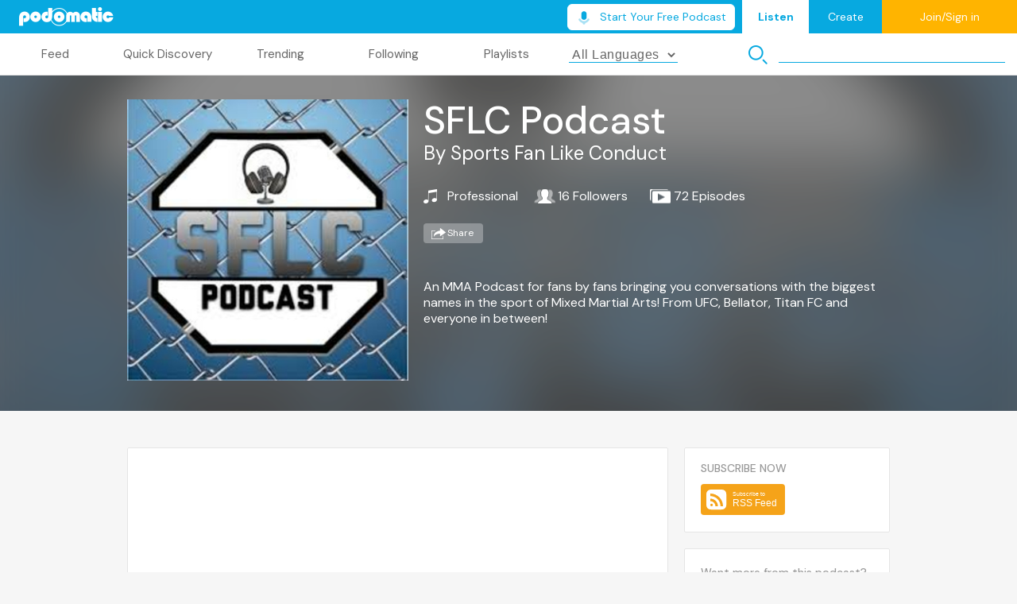

--- FILE ---
content_type: text/html; charset=utf-8
request_url: https://www.podomatic.com/podcasts/sportsfanlikeconduct
body_size: 16975
content:
<!DOCTYPE html>
<html>
<head>
<meta content='width=device-width, initial-scale=1' name='viewport'>
<script src="/assets/beacons-c4e042abf9c960928e46f2701efb5a4f57fbc4f622abaf7a1b762cf6d6b22244.js"></script>
<script>
  beacons.configure('ga4', 'G-DXJJ858SDJ');
</script>

<link rel="stylesheet" href="/assets/homebase-0b19063d83b311764697a99bdc4abd14de0f9969506689df82b16439f6b8ed9e.css" />
<script src="/assets/homebase-b471bd69bea894025d65d8b09c736432409bd1a5aebec16eeec2fc84c1f6191e.js" defer="defer"></script>
<link href='https://fonts.googleapis.com' rel='preconnect'>
<link crossorigin='' href='https://fonts.gstatic.com' rel='preconnect'>
<link href='https://fonts.googleapis.com/css2?family=DM+Sans:ital,wght@0,400;0,500;0,700;1,400;1,500;1,700&display=swap' rel='stylesheet'>
<link href='/images/PodOcon.ico' rel='shortcut icon' title='favicon' type='image/x-icon'>
<link href='/images/PodOcon.png' rel='icon' title='favicon' type='image/png'>
<link href='https://www.podomatic.com/podcasts/sportsfanlikeconduct' rel='canonical'>
<link href='https://sportsfanlikeconduct.podomatic.com/rss2.xml' rel='alternate' title='SFLC Podcast' type='application/rss+xml'>
<title>SFLC Podcast | Free Podcasts | Podomatic"</title>
<meta content='An MMA Podcast for fans by fans bringing you conversations with the biggest names in the sport of Mixed Martial Arts! From UFC, Bellator, Titan FC and everyone in between! ' name='description'>
<meta content='SFLC Podcast,podcast,podcasts,podcasting,free,how-to,weekly,daily,live,subscribe,best,itunes,audio,music,education,house,religious,talk,politics,comedy,radio,sports,news' name='keywords'>
<meta content='SFLC Podcast' property='og:title'>
<meta content='An MMA Podcast for fans by fans bringing you conversations with the biggest names in the sport of Mixed Martial Arts! From UFC, Bellator, Titan FC and everyone in between! ' property='og:description'>
<meta content='216756441679292' property='fb:app_id'>
<meta content='podomatic:podcast' property='og:type'>
<meta content='https://www.podomatic.com/podcasts/sportsfanlikeconduct' property='og:url'>
<meta content='https://assets.podomatic.net/ts/1e/19/42/m-heckjr/200x200_11173747.jpg' property='og:image'>
<meta content='Podomatic' property='og:site_name'>
<meta content='@podomatic' name='twitter:site'>
<meta content='podomatic.com' name='twitter:domain'>
<meta content='PodOmatic' name='twitter:app:name:iphone'>
<meta content='648258566' name='twitter:app:id:iphone'>
<meta content='PodOmatic' name='twitter:app:name:ipad'>
<meta content='648258566' name='twitter:app:id:ipad'>
<meta content='PodOmatic' name='twitter:app:name:googleplay'>
<meta content='com.podomatic.PodOmatic.Dev' name='twitter:app:id:googleplay'>
<meta content='@SFLCPodcast' name='twitter:creator'>
<meta content='summary' name='twitter:card'>
<meta app-argument='p-4792237' content='app-id=648258566' name='apple-itunes-app'>
<link as='image' fetchpriority='high' href='https://assets.podomatic.net/ts/1e/19/42/m-heckjr/640x640_11173747.jpg' rel='preload'>

<link fetchpriority='low' href='//vjs.zencdn.net/7.20.3/video-js.css' media='screen' rel='stylesheet'>
<script async src='//vjs.zencdn.net/7.20.3/video.min.js'></script>
<script>
  window.fbAsyncInit = function() {
    FB.init({
      appId: '216756441679292',
      xfbml:   false,
      version: 'v18.0'
    });
    jQuery(document).trigger('facebookInitialized');
  };
</script>
<script src="https://connect.facebook.net/en_US/sdk.js" crossorigin="anonymous" async="async" defer="defer"></script>

</head>
<body>
<div id='toolbar_outer'>
<div id='toolbar_wrap'>
<div id='toolbar_inner'>
<div class='toolbar left'>
<img id="logo" width="119" height="24" src="/assets/homebase/plogo-2a3c210cc885b0af0ec7b7456f52c1bf0fe49a6dccf591474aab5805b7273492.png" />
<!-- #loading -->
</div>
<div class='toolbar right'>
<div class='plans-wrapper'>
<a class="upgrade_podcast_button white  " style="" target="_self" href="/signup?role=podcaster&amp;source=homebase_cta"><img src="/assets/icons/mic-3f1d8a54a445ccb0e92e6a16f6c6d279a2a350fd0414a17e9f286e918714f755.svg" /><span>Start Your Free Podcast</span></a>
</div>

<span class='hidden' id='tb_notifications'>
<span id='notifications_icon'>&nbsp;</span>
<div id='tb_notifications_wrap' style='display: none'>
<div class='toolbar_panel_header'>
<span>Notifications</span>
<span>
<a class='selected listener'>Listener</a>
|
<a>Podcaster</a>
</span>
</div>
<div class='empty'>You have no notifications.</div>
</div>
</span>
<a class='nav_tab active'>Listen</a>
<a class='nav_tab' href='/manage/dashboard'>Create</a>
<div class='hidden' id='logged_in_wrap'>
</div>
<div class='' id='logged_out_wrap'>
<a class='login_link'>Join/Sign in</a>
</div>

</div>
</div>
<div id='player_panel'>
<div id='player_panel_maxi'>
<div id='player_maxi_wrap'>
<div class='homebase_player'></div>
<div class='player_maxi_tabs'>
<div class='player_maxi_tabs_inner'>
<script id='t-panel-spinner' type='template'>
<div class='panel_thumbnails_wrap'>
<div class='panel_thumbnails'>
<div class='panel_thumbnail spinner'></div>
</div>
</div>
</script>
<script id='t-history-panel' type='template'>
<% if (episodes.length == 0) { %>
<div class='panel_empty'>History empty.</div>
<% } else { %>
<div class='panel_thumbnails_wrap'>
<div class='panel_thumbnails'>
<% for (var i=Math.min(15,episodes.length-1); i>=0; i--) { %>
<%  var epi = episodes[i]; %>
<div class='panel_thumbnail' data-index='<%=i%>'>
<img src='<%= epi.image_url %>'>
<div class='media_metadata'>
<a href='#'><%- epi.title %></a>
<br>
by
<a href='#'><%- epi.profile.profile_name %></a>
<br>
Published
<a href='#'><%- App.Util.formatDate(epi.published_datetime) %></a>
<br>
<% if (epi.profile.city) { %>
City:
<a href='#'><%- epi.profile.city.city_name %></a>
<br>
<% } %>
<% if (epi.profile.category) { %>
Category
<a href='#'><%- epi.profile.category %></a>
<br>
<% } %>
</div>
</div>
<% } %>
</div>
<div class='scrollbar_wrap'>
<div class='scrollbar_grabber'></div>
</div>
</div>
<% } %>
</script>
<script id='t-following-panel' type='template'>
<% if (following_list.length == 0) { %>
<div class='panel_empty'>You are not following any podcasts.</div>
<% } else { %>
<div class='panel_thumbnails_wrap'>
<div class='panel_thumbnails'>
<% for (var f=following_list.length-1; i>=0; i--) { %>
<div class='panel_thumbnail'>
<img border='0' size='85x85' src='<%- following_list[f].image_url %>'>
<div class='media_metadata'>
<a href='#'><%- following_list[f].title %></a>
<br>
<a class='remove_link' href='#'>&#x2713; Following</a>
</div>
</div>
<% } %>
</div>
</div>
<% } %>
</script>
<script id='t-playlists-panel' type='template'>
<% if (models.length == 0) { %>
<div class='panel_empty'>You have no playlists.</div>
<% } else { %>
<div class='panel_thumbnails_wrap'>
<div class='panel_thumbnails'></div>
<div class='scrollbar_wrap'>
<div class='scrollbar_grabber'></div>
</div>
</div>
<div class='panel_thumbnails_wrap sub_list'></div>
<div class='back_to_playlists'>
<img border="0" src="/assets/homebase/toolbar/back_to_playlists-40ec8014af6a053d9008a9f41c8435c1ed0970f975ed9f75f6c0c2713c69e7b9.png" />
<br>
Back to<br>playlists
</div>
<!-- end -->
<% } %>
</script>
<script id='t-playlists-panel-thumb' type='template'>
<div class='panel_thumbnail'>
<div class='playlist_title'>
<img border="0" src="/assets/homebase/toolbar/icon_mini_like_white-d85197c9c94197edb79e6c21a9d1066e2aaa7d85be6275a158ac64cf57dc7436.png" />
<%- attributes.title %>
</div>
<img border='0' size='85x85' src='<%- attributes.image_url %>'>
</div>
</script>
<script id='t-episode-thumb' type='template'>
<div class='panel_thumbnail'>
<img border='0' size='85x85' src='<%- attributes.image_url %>'>
<div class='media_metadata'>
<a href='#'><%- attributes.title %></a>
<br>
from
<a href='#'><%- attributes.podcast_title %></a>
<br>
by
<a href='#'><%- profile.profile_name %></a>
<br>
Published
<a href='#'><%- 'profile.formatted_date' %></a>
<br>
<br>
<a class='remove_link' href='#'>Remove from Playlist</a>
</div>
</div>
</script>
<script id='t-playlists-subpanel' type='template'>
<div class='panel_thumbnails'></div>
<div class='scrollbar_wrap'>
<div class='scrollbar_grabber'></div>
</div>
</script>
<div class='player_tab_panel' id='history_panel'></div>

<div class='player_maxi_tabs_inner2'>
<div class='player_maxi_tab' id='history_tab' panel='history'>
History
</div>
</div>
</div>
</div>
<div class='player_maxi_panels'></div>
<div class='player_controls_right'>
<a class='add_to_playlist_btn'><img src="/assets/toolbar/icon-add-to-playlist-9a92745120deaf2b4eeb3e80e1c0e7fd7994939a9381f3278c9a9bdd1aacc20c.png" /></a>
<a class='share_btn'><img src="/assets/toolbar/icon-share-9e467772c064cb7f65ae637c77d71d563d89130de785cc8d63e0b374e3cc9021.png" /></a>
<a class='download_btn' download><img src="/assets/toolbar/icon-download-c003a5bb7f9964b0a7cf5556130cd017c6c0a07bf9e26346ba6bcae91fd814ae.png" /></a>
<div class='follow_button_wrap'></div>
<img border="0" id="expand_player" style="display:none" src="/assets/homebase/icon-drawer-down-f16c466749098494473a72cae36ce0d2c2f9dca056e9cbba6883a124b265f514.png" />
<img border="0" id="contract_player" src="/assets/homebase/icon-drawer-up-0d655f69b4605ebe6fe9f0dd9b2011727e55dff2db1e1d398555b8043cfa51f6.png" />
</div>
<div id='thumbnail_metadata_wrap'>
<div class='up_arrow'></div>
<div id='thumbnail_metadata'></div>
</div>
</div>
</div>
</div>

</div>
</div>

<script>
  window.promotionalAds = [{"image_url":"https://www.podomatic.com/assets/promotions/a-squared-1-67a0015ceb0507284868c821fec95573175abdf64357c20ce0a404f8537ccc29.jpg","url":"https://asquaredpodcast10.podomatic.com/","categories":["business"]},{"image_url":"https://www.podomatic.com/assets/promotions/a-squared-2-f6c9ea1cf01b0d6a55edf1d66ffc5ce5aa77e1db3e0c1fba45d77215d67fa17d.jpg","url":"https://asquaredpodcast10.podomatic.com/","categories":["business"]},{"image_url":"https://www.podomatic.com/assets/promotions/a-squared-3-43c7bb8b87a19cd7760f9382b285280ea79f69e8bcd0dde81c3880b84b080721.jpg","url":"https://asquaredpodcast10.podomatic.com/","categories":["business"]},{"image_url":"https://www.podomatic.com/assets/promotions/black-seinfeld-light-ad48213b4f52085be19f49539bb3902b17513f2c165f361cf45812ca64458a3c.jpg","url":"https://blackseinfeldnyc.podomatic.com/","categories":["business"]},{"image_url":"https://www.podomatic.com/assets/promotions/black-seinfeld-d3c89ee1d303b1d02715440748828502669e0b0567d9c2e325b81d876ddc2666.jpg","url":"https://blackseinfeldnyc.podomatic.com/","categories":["business"]},{"image_url":"https://www.podomatic.com/assets/promotions/id1-audio-experience-banner-465fb80c048fe6e1efedf45e345dab3f81b3e1854d4d63f8a7f817b9cdd36e10.jpg","url":"https://www.podomatic.com/podcasts/benjamin-walther","categories":["business","technology"]},{"image_url":"https://www.podomatic.com/assets/promotions/smb-ad-b17d2d543e2d0a023bedcb8e001a643b46ba0aa28d6fa29d5ca67dff008c3e1d.jpg","url":"https://podomatic.com/podcasts/thesecretmensbusiness","categories":["mental health"]},{"image_url":"https://www.podomatic.com/assets/promotions/g-s-c-ad-728x90-af7351556fd30ecb13aee45a43f5a777c39d01f938c5bc67ad3381b50c7a8ac3.png","url":"https://podomatic.com/podcasts/guttingthesacredcow","categories":["film reviews"]},{"image_url":"https://www.podomatic.com/assets/promotions/45rpms-92649722e6696774c4c80777473b880b168696cc85df1829d8d4c96557385f33.jpg","url":"https://podomatic.com/podcasts/45rpms","categories":["oldies"]},{"image_url":"https://www.podomatic.com/assets/promotions/formula-nerds-ac7d4b19719abf836f97628e4189233e2605936b7e02a2a78787e0b9d3fd2a92.jpg","url":"https://www.podomatic.com/podcasts/formulanerds","categories":["sports news"]},{"image_url":"https://www.podomatic.com/assets/promotions/danstarrblues-d25d3589a94068cb04a7785bc63a6223dd9da18b301e824b25ea4991fe184198.jpg","url":"https://www.podomatic.com/podcasts/danstarrblues","categories":["alternative"]}]
</script>
<div id='podframe'>
<div id='stations'><div id='stations_inner'>
<div class='station' station='feed'>Feed</div>
<div class='station' station='discovery'>Quick Discovery</div>
<div class='station' station='trending'>Trending</div>
<div class='station' station='following'>Following</div>
<div class='station' station='playlists'>Playlists</div>
</div>

<div class='language_select_wrap'>
<select autocomplete='off' id='language_select'>
<option value=''>All Languages</option>
<option value="ab">Abkhazian</option>
<option value="aa">Afar</option>
<option value="af">Afrikaans</option>
<option value="ak">Akan</option>
<option value="sq">Albanian</option>
<option value="am">Amharic</option>
<option value="ar">Arabic</option>
<option value="an">Aragonese</option>
<option value="hy">Armenian</option>
<option value="as">Assamese</option>
<option value="av">Avaric</option>
<option value="ae">Avestan</option>
<option value="ay">Aymara</option>
<option value="az">Azerbaijani</option>
<option value="bm">Bambara</option>
<option value="ba">Bashkir</option>
<option value="eu">Basque</option>
<option value="be">Belarusian</option>
<option value="bn">Bengali</option>
<option value="bh">Bihari</option>
<option value="bi">Bislama</option>
<option value="bs">Bosnian</option>
<option value="br">Breton</option>
<option value="bg">Bulgarian</option>
<option value="my">Burmese</option>
<option value="ca">Catalan</option>
<option value="km">Central Khmer</option>
<option value="ch">Chamorro</option>
<option value="ce">Chechen</option>
<option value="chr">Cherokuee</option>
<option value="ny">Chichewa</option>
<option value="zh">Chinese</option>
<option value="cu">Church Slavic</option>
<option value="cv">Chuvash</option>
<option value="kw">Cornish</option>
<option value="co">Corsican</option>
<option value="cr">Cree</option>
<option value="hr">Croatian</option>
<option value="cs">Czech</option>
<option value="da">Danish</option>
<option value="dv">Divehi</option>
<option value="nl">Dutch</option>
<option value="dz">Dzongkha</option>
<option value="en">English</option>
<option value="eo">Esperanto</option>
<option value="et">Estonian</option>
<option value="ee">Ewe</option>
<option value="fo">Faeroese</option>
<option value="fa">Farsi</option>
<option value="fj">Fijian</option>
<option value="fi">Finnish</option>
<option value="fr">French</option>
<option value="ff">Fulah</option>
<option value="gd">Gaelic</option>
<option value="gl">Galician</option>
<option value="lg">Ganda</option>
<option value="ka">Georgian</option>
<option value="de">German</option>
<option value="el">Greek</option>
<option value="gn">Guarani</option>
<option value="gu">Gujarati</option>
<option value="ht">Haitian</option>
<option value="ha">Hausa</option>
<option value="haw">Hawaiian</option>
<option value="he">Hebrew</option>
<option value="hz">Herero</option>
<option value="hi">Hindi</option>
<option value="ho">Hiri Motu</option>
<option value="hu">Hungarian</option>
<option value="is">Icelandic</option>
<option value="io">Ido</option>
<option value="ig">Igbo</option>
<option value="id">Indonesian</option>
<option value="ia">Interlingua</option>
<option value="ie">Interlingue</option>
<option value="iu">Inuktitut</option>
<option value="ik">Inupiaq</option>
<option value="ga">Irish</option>
<option value="it">Italian</option>
<option value="ja">Japanese</option>
<option value="jv">Javanese</option>
<option value="kl">Kalaallisut</option>
<option value="kn">Kannada</option>
<option value="kr">Kanuri</option>
<option value="ks">Kashmiri</option>
<option value="kk">Kazakh</option>
<option value="ki">Kikuyu</option>
<option value="rw">Kinyarwanda</option>
<option value="ky">Kirghiz</option>
<option value="kv">Komi</option>
<option value="kg">Kongo</option>
<option value="kok">Konkani</option>
<option value="ko">Korean</option>
<option value="kj">Kuanyama</option>
<option value="ku">Kurdish</option>
<option value="lo">Lao</option>
<option value="la">Latin</option>
<option value="lv">Latvian</option>
<option value="li">Limburgan</option>
<option value="ln">Lingala</option>
<option value="lt">Lithuanian</option>
<option value="lu">Luba-Katanga</option>
<option value="lb">Luxembourgish</option>
<option value="mk">Macedonian</option>
<option value="mg">Malagasy</option>
<option value="ms">Malay</option>
<option value="ml">Malayalam</option>
<option value="mt">Maltese</option>
<option value="gv">Manx</option>
<option value="mi">Maori</option>
<option value="mr">Marathi</option>
<option value="mh">Marshallese</option>
<option value="mn">Mongolian</option>
<option value="na">Nauru</option>
<option value="nv">Navajo</option>
<option value="nd">Ndebele, N.</option>
<option value="nr">Ndebele, S.</option>
<option value="ng">Ndonga</option>
<option value="ne">Nepali</option>
<option value="no">Norwegian</option>
<option value="nb">Bokmål</option>
<option value="nn">Nynorsk</option>
<option value="oc">Occitan</option>
<option value="oj">Ojibwa</option>
<option value="or">Oriya</option>
<option value="om">Oromo</option>
<option value="os">Ossetian</option>
<option value="pi">Pali</option>
<option value="pa">Panjabi</option>
<option value="pl">Polish</option>
<option value="pt">Portuguese</option>
<option value="ps">Pushto</option>
<option value="qu">Quechua</option>
<option value="ro">Romanian</option>
<option value="rm">Romansh</option>
<option value="rn">Rundi</option>
<option value="ru">Russian</option>
<option value="se">Sami, N.</option>
<option value="sm">Samoan</option>
<option value="sg">Sango</option>
<option value="sa">Sanskrit</option>
<option value="sc">Sardinian</option>
<option value="sr">Serbian</option>
<option value="sn">Shona</option>
<option value="ii">Sichuan Yi</option>
<option value="sd">Sindhi</option>
<option value="si">Sinhala</option>
<option value="sk">Slovak</option>
<option value="sl">Slovenian</option>
<option value="so">Somali</option>
<option value="st">Sotho, S.</option>
<option value="es">Spanish</option>
<option value="su">Sundanese</option>
<option value="sw">Swahili</option>
<option value="ss">Swati</option>
<option value="sv">Swedish</option>
<option value="syr">Syriac</option>
<option value="tl">Tagalog</option>
<option value="ty">Tahitian</option>
<option value="tg">Tajik</option>
<option value="ta">Tamil</option>
<option value="tt">Tatar</option>
<option value="te">Telugu</option>
<option value="th">Thai</option>
<option value="bo">Tibetan</option>
<option value="ti">Tigrinya</option>
<option value="to">Tonga</option>
<option value="ts">Tsonga</option>
<option value="tn">Tswana</option>
<option value="tr">Turkish</option>
<option value="tk">Turkmen</option>
<option value="tw">Twi</option>
<option value="ug">Uighur</option>
<option value="uk">Ukranian</option>
<option value="ur">Urdu</option>
<option value="uz">Uzbek</option>
<option value="ve">Venda</option>
<option value="vi">Vietnamese</option>
<option value="vo">Volapük</option>
<option value="wa">Walloon</option>
<option value="cy">Welsh</option>
<option value="fy">W. Frisian</option>
<option value="wo">Wolof</option>
<option value="xh">Xhosa</option>
<option value="yi">Yiddish</option>
<option value="yo">Yoruba</option>
<option value="za">Zhuang</option>
<option value="zu">Zulu</option>
</select>
</div>
<div class='search_wrap'>
<img src="/assets/toolbar/mag_glass-f7bfd7440d9103b62b95c5aebf8a755c85661d928a514c3e26d58f9289e6550b.png" width="24" height="24" />
<input id='search' placeholder='Search'>
</div>
</div>
<div class='main_full following logged_out_hidden'><script id='t-following-titlebar' type='template'>
<div class='title_bar_bg'></div>
<div class='follow_button_wrap'></div>
<div class='title'>
<span class='pc_trigger'><%- title %></span>
<br>
By
<a class='pr_trigger'><%- profile.profile_name %></a>
</div>
</script>
<script id='t-shared-episodelist' type='template'>
<div class='episode_info'>
<a><%- title %></a>
<%- App.Util.formatDate(published_datetime) %> &#12539; <%- App.Util.formatDuration(duration) %>
</div>
<div class='preview_player gray'></div>
</script>

<script id='t-shared-epdetail' type='template'>
<% if (image_url) { %>
<img class='ep_image' size='100x100' src='<%- image_url %>' style='width:100px;height:100px'>
<% } %>
<div class='episode_details'>
<span class='ep_title'><%- title %></span>
<br>
By
<span class='pr_trigger'><%- podcast_title %></span>
<br>
<div class='episode_date'><%- App.Util.formatDate(published_datetime) %></div>
</div>
<br>
<br>
<span class='pre_wrap'><%= description %></span>
</script>

<div class='carousel_wrap'>
<div class='carousel_container'></div>
</div>
<div class='main_img'></div>
<div class='title_bar'></div>
<div class='main_content'>
<div class='main_content_left'></div>
<div class='main_content_right'>
<div class='episodes_list'></div>
<div class='paginator'></div>
</div>
</div>

</div>
<div class='main_full playlists logged_out_hidden'><script id='t-playlist-titlebar' type='template'>
<div class='title_bar_bg'></div>
<div class='title'>
<span class='pc_trigger'><%- title %></span>
<br>
By
<a class='pr_trigger'><%- by_name %></a>
</div>
</script>
<script id='t-playlist-mainimg' type='template'>
<img id='main_bg_img' src='<%- large_image_url %>'>
</script>
<div class='carousel_wrap'>
<div class='carousel_container'></div>
</div>
<div class='main_img'></div>
<div class='title_bar'></div>
<div class='main_content'>
<div class='main_content_left'></div>
<div class='main_content_right'>
<div class='episodes_list'></div>
<div class='paginator'></div>
</div>
</div>

</div>
<div class='main_full feed loggedout'><script id='t-feed-me' type='template'>
<img src='<%- image_url %>'>
<div id='feed_me_details'>
<div class='feed_me_name'><%- profile_name %></div>
<div class='feed_me_city'><%- city && city.city_name %></div>
</div>
<br clear='all'>
<div id='feed_me_podcasts'>
<div class='feed_me_count'><%- following_count %></div>
Podcasts Followed
</div>
<div id='feed_me_playlists'>
<div class='feed_me_count'><%- playlist_count %></div>
Playlists
</div>
</script>
<script id='t-feed-item-episode' type='template'>
<div class='feed_item_top'>
<img class='feed_item_actor' src='<%- actor.image_url %>'>
<div class='feed_item_action'>
<div class='title_row'>
<span class='title'><%- actor_title %></span>
<%- title_text %>
</div>
<%- App.Util.formatDate(item_date) %>
<img class='<%- action_icon %>' height='14' src='/assets/homebase/<%- action_icon %>.png'>
<%- item_text %>
</div>
</div>
<div class='feed_item_bottom'>
<div class='feed_item_mainimg_wrap'>
<img class='episode' src='<%- image_url %>'>
<div class='btn_overlay'><img class="play_btn" src="/assets/homebase/icon-play-large-3174d72a1f51abde933b91edaef24f4c79fbb55571a660f2f76d5dd2ff172d78.png" /></div>
</div>
<div class='feed_item_maincontent'>
<div class='feed_item_maincontent_top'>
<div class='title'><%- title %></div>
<%= description %>
</div>
<div class='feed_item_maincontent_bottom'>
<img height="14" src="/assets/homebase/icon-heart-gray-3acbadb8dc2021b4b35d858dcd8194089b06b157a3f1704ea4562027566f91e8.png" />
<%- like_count.toLocaleString() %>
<% if(played_count) { %>
<img height="14" src="/assets/homebase/icon-play-count-e2d00364ea07f6226c34d4920c1f9b98aca83beb2e026a24a541b066b5535446.png" />
<%- played_count.toLocaleString() %>
<% } %>
<img height="14" src="/assets/homebase/icon-comments-gray-66755af484f72a92e9a1fc053f5eedb07a990daddecb64787efd552e05c92187.png" />
<%- comment_count.toLocaleString() %>
</div>
</div>
</div>
</script>
<script id='t-feed-item-follow' type='template'>
<div class='feed_item_top'>
<img class='feed_item_actor' src='<%- actor.image_url %>'>
<div class='feed_item_action'>
<div class='title_row'>
<span class='profile'><%- actor.profile_name %></span>
started following
<span class='title'><%- title %>.</span>
</div>
<%- App.Util.formatDate(item_date) %>
<img width="16" height="14" src="/assets/homebase/icon-friends-small-a727d4137478f70f23b7beb127a9f3c321a248d187d408f39ea2d97c1ec8ac66.png" />
Friends
</div>
</div>
<div class='feed_item_bottom'>
<div class='feed_item_mainimg_wrap'>
<img class='podcast' src='<%= image_url %>'>
<div class='feed_item_mainimg_wrap_btn'></div>
</div>
<div class='feed_item_maincontent'>
<div class='feed_item_maincontent_top'>
<div class='title'><%- title %></div>
<%- description %>
</div>
<div class='feed_item_maincontent_bottom'>
<%- profile.follower_count.toLocaleString() %>
Followers
<%- posting_count.toLocaleString() %>
Episodes
</div>
</div>
</div>
</script>
<script id='t-feed-side-podcast' type='template'>
<img src='<%= image_url %>'>
<div class='feed_side_podcast_title'><%- title %></div>
</script>
<script id='t-feed-empty' type='template'>
<div class='inner'>
<img src='/assets/homebase/empty/<%= image_url %>'>
<br>
<span class='message'><%= message %></span>
</div>
</script>
<div id='feed_filters'>
<div class='feed_filter active' target='all'>All</div>
<div class='feed_filter' target='publish'>New Episodes</div>
<div class='feed_filter' target='like'>Recommended</div>
</div>
<div id='feed_sidebar'>
<div class='feed_box me'>
<div>
<div class='empty_img empty_text'></div>
<div id='feed_me_details'>
<div class='feed_me_name empty_text'>James Bond</div>
<div class='feed_me_city empty_text'>London</div>
</div>
<br clear='all'>
<div id='feed_me_podcasts'>
<div class='feed_me_count empty_text'>007</div>
<div class='empty_text'>Podcasts Followed</div>
</div>
<div id='feed_me_playlists'>
<div class='feed_me_count empty_text'>006</div>
<div class='empty_text'>Playlists</div>
</div>
</div>
</div>
<div class='feed_box trending'>
<div class='feed_header'>TRENDING PODCASTS</div>
<div class='sidepodcast'>
<div class='empty_img'></div>
<div class='empty_text'>
<div class='line'></div>
<div class='line'></div>
</div>
</div>
<div class='sidepodcast'>
<div class='empty_img'></div>
<div class='empty_text'>
<div class='line'></div>
<div class='line'></div>
</div>
</div>
<div class='sidepodcast'>
<div class='empty_img'></div>
<div class='empty_text'>
<div class='line'></div>
<div class='line'></div>
</div>
</div>
<div class='sidepodcast'>
<div class='empty_img'></div>
<div class='empty_text'>
<div class='line'></div>
<div class='line'></div>
</div>
</div>
<div class='sidepodcast'>
<div class='empty_img'></div>
<div class='empty_text'>
<div class='line'></div>
<div class='line'></div>
</div>
</div>
</div>
<div class='feed_box featured'>
<div class='feed_header'>FEATURED PODCASTS</div>
<div class='sidepodcast'>
<div class='empty_img'></div>
<div class='empty_text'>
<div class='line'></div>
<div class='line'></div>
</div>
</div>
<div class='sidepodcast'>
<div class='empty_img'></div>
<div class='empty_text'>
<div class='line'></div>
<div class='line'></div>
</div>
</div>
<div class='sidepodcast'>
<div class='empty_img'></div>
<div class='empty_text'>
<div class='line'></div>
<div class='line'></div>
</div>
</div>
<div class='sidepodcast'>
<div class='empty_img'></div>
<div class='empty_text'>
<div class='line'></div>
<div class='line'></div>
</div>
</div>
<div class='sidepodcast'>
<div class='empty_img'></div>
<div class='empty_text'>
<div class='line'></div>
<div class='line'></div>
</div>
</div>
</div>
</div>
<div id='feed_main'>
<div class='items all'></div>
<div class='items publish'></div>
<div class='items follow'></div>
<div class='items like'></div>
</div>
<div id='feed_loggedout'>
<div class='feed_main_inner'>
<div class='message_wrap'>
<img src="/assets/homebase/icon-feed-large-e8e105c5c12255ef8d9882a1ef4fc5a0dd3c344c7d2d8dd4044d42a381d4a1cf.png" />
<br>
<a class='login_link'>Log in</a>
<br>
to view your feed.
</div>
</div>
</div>
</div>
<div class='main_full discovery'><script id='t-discovery-podcast' type='template'>
<% if (typeof image_url != "undefined") { %>
<img size='212x212' src='<%- image_url.replace("150x150","300x300") %>'>
<% } %>
</script>
<div class='discovery_tagline'>Discover Popular Podcasts</div>
<div class='discovery_breadcrumbs'></div>
<div class='discovery_main'>
<div class='discovery_buttons'>
<div class='discover_button music'>Music</div>
<div class='discover_button talk'>Talk</div>
</div>
<div id='discovery_tiles'>
<img src="/assets/homebase/discover-bg-a3f5528d18c6b7d52f0d25a93c613da0474051f431e804f98bff8f13026ef696.webp" />
</div>
</div>
<div id='discovery_navigation'>
<div class='btn subpage_back_btn'>PREVIOUS PAGE</div>
<div class='btn subpage_forward_btn'>NEXT PAGE</div>
</div>
</div>
<div class='main_full my_profile logged_out_hidden'><script id='t-profile-header' type='template'>
<div class='profile_header'>
<img class='profile_header_bg' src='<%- profile.image_url %>'>
<% if (profile.podcast && profile.podcast.posting_count) { %>
<div class='podcast'>
<img src='<%- profile.podcast.image_url %>'>
<div class='text'>
<div class='intro'>
Check out&nbsp;<span><%- profile.profile_name %></span>'s podcast:
</div>
<div class='title'><%- profile.podcast.title %></div>
</div>
</div>
<% } %>
<div class='profile_header_inner'>
<img class='profile_header_i' src='<%- profile.image_url %>'>
<div class='profile_header_d'>
<div class='profile_name'><%- profile.profile_name %></div>
<% if (profile.city) { %>
<div class='profile_location'>
<%- profile.city.city_name %>
<% if (!profile.city.city_country.nil) { %>
<%- profile.city.city_country %>
<% } %>
</div>
<% } %>
</div>
</div>
</div>
</script>
<!-- / for playlist episodes -->
<script id='t-episode' type='template'>
<div class='profile_episode'>
<div class='numeral'><%- index + 1 %></div>
<div class='thumbnail'>
<img size='300x300' src='<%- episode.image_url %>'>
</div>
<div class='episode_detail'>
<span class='ep_title'><%- episode.title %></span>
<br>
by
<span class='pod_title'><%- episode.podcast_title %></span>
<br>
Published on <%- App.Util.formatDate(episode.published_datetime) %>
</div>
<div class='episode_buttons'>
<img class="more_btn" src="/assets/homebase/icon-more-details-94bdb7c5ce15834bf8d7d44f35db1bf343b275d64c28fefd40d97b7146297594.png" />
<div class='preview_player gray'></div>
</div>
</div>
</script>
<!-- / for likes -->
<script id='t-likes-episode' type='template'>
<div class='profile_feed_inner likes'>
<div class='play_wrap'>
<img class="play_btn" src="/assets/homebase/icon-play-large-3174d72a1f51abde933b91edaef24f4c79fbb55571a660f2f76d5dd2ff172d78.png" />
<img size='300x300' src='<%- image_url %>'>
</div>
<div class='profile_feed_inner_details'>
<div class='profile_likes_top'>
<a class='pc_trigger'><%- title %></a>
<br>
<a class='pr_trigger'><%- podcast_title %></a>
<br>
<% if (category) { %>
<%- category.category_name %>
<% } %>
</div>
<div class='profile_likes_buttons'>
<img class="more_btn" src="/assets/homebase/icon-more-details-94bdb7c5ce15834bf8d7d44f35db1bf343b275d64c28fefd40d97b7146297594.png" />
<div class='preview_player gray'></div>
</div>
</div>
</div>
</script>
<!-- / for playlists: -->
<script id='t-profile_feed_inner' type='template'>
<div class='profile_feed_inner'>
<div class='play_wrap'>
<img size='300x300' src='<%- image_url %>'>
</div>
<div class='profile_feed_inner_details'>
<div class='pc_trigger'><%- title %></div>
<br>
<span class='episode_count'>
<img src="/assets/homebase/icon-episodes-9ffad8fb9391a99a7f7e7e9b34b210ade3a0ed0f665555147e6a6666bce4f594.png" />
<%- posting_count.toLocaleString() %>
episode<% if (posting_count != 1) { %>s<% } %>
</span>
<% if (posting_count != 0) { %>
<img class="expand_btn" src="/assets/homebase/drawer-down-btn-gray-56b897da6b7a2632c3c3780f443f46e5faa32d31aec15dfffbb4e06f3bb2e6c3.png" />
<% } %>
</div>
<div class='profile_inner_playlist'></div>
</div>
</script>
<!-- / for following: -->
<script id='t-profile_feed_inner-following' type='template'>
<div class='play_wrap'>
<div class='follow_button_wrap'></div>
<img size='300x300' src='<%- image_url %>'>
</div>
<div class='profile_feed_inner_details'>
<div class='profile_inner_details_top'>
<div class='pc_trigger' href='#'><%- title %></div>
by
<span class='pr_trigger' href='#'><%- profile.profile_name %></span>
<% if (category) { %>
<br>
<%- category.category_name %>
<% } %>
</div>
<div class='profile_inner_details_bottom'>
<img src="/assets/homebase/icon-followers-4a334a282f467b77ac6f8680e12ec25399fdb80057ec98cc903eb066df8461a9.png" />
<%- profile.follower_count.toLocaleString() %> followers
<img class="episodes_icon" src="/assets/homebase/icon-episodes-9ffad8fb9391a99a7f7e7e9b34b210ade3a0ed0f665555147e6a6666bce4f594.png" />
<%- posting_count.toLocaleString() %> episodes
</div>
</div>
</script>
<!-- / for friends: -->
<script id='t-profile-friend' type='template'>
<img class='avatar' size='300x300' src='<%- image_url %>'>
<br>
<div class='friend_name'><%- profile_name %></div>
<img class="icon_f" src="/assets/homebase/icon-followers-4a334a282f467b77ac6f8680e12ec25399fdb80057ec98cc903eb066df8461a9.png" />
<%- following_count %>
podcast<% if (following_count != 1) { %>s<% } %> followed
</script>
<script id='t-profile_feed_tabs' type='template'>
<div class='button' target='following'>
<%- following_count %> Following
</div>
<div class='button' target='playlists'>
<%- is_current_profile ? playlist_count + 2 : playlist_count %> Playlists
</div>
<div class='button' target='likes'>
<%- likes_count %> Like<% if (likes_count != 1) { %>s<% } %>
</div>
</script>
<div class='profile_profile'>
<div class='profile_top'></div>
<div class='profile_tabs'></div>
<div class='profile_content likes'></div>
<div class='profile_content playlists'></div>
<div class='profile_content following'></div>
<div class='profile_content friends'></div>
</div>
</div>
<div class='main_full profile logged_out_hidden'>
<div class='profile_profile'>
<div id='profile_spinner'></div>
<div class='profile_top'></div>
<div class='profile_tabs'></div>
<div class='profile_content likes'></div>
<div class='profile_content playlists'></div>
<div class='profile_content following'></div>
</div>
</div>
<div class='main_full trending'><script id='t-trend-1' type='template'>
<div class='trends_left' style='background-image:url(<%- model.large_image_url %>)'>
<div class='<%- number >= 10 ? 'number_one large' : 'number_one' %>' id='div'>
<div>#<%-number%></div>
</div>
<div class='top_details'>
<div class='top'>
<a class='pcast'><%- model.title %></a>
<br>
by
<span class='pcaster'><%- model.profile.profile_name %></span>
<br>
<div class='top_subdetails'>
<% if (model.category && (typeof model.category != "undefined")) { %>
Category:
<a class='category'><%- model.category.category_name %></a>
<br>
<% } %>
<a href='#'>↑ <%- model.rank.change %> Spots, #<%- model.rank.overall_rank %> Overall</a>
</div>
</div>
<div class='bottom'>
<div class='preview_player white'></div>
<img class="share" src="/assets/homebase/icon-more-details-white-69d8fbd8f57dcf4e1d621829dcf82b1296dd291945057bd12abc171fd665fa6c.png" />
</div>
</div>
</div>
</script>
<script id='t-trend-rest' type='template'>
<div class='p'>
<a class='pc_trigger'><%- title %></a>
</div>
<div class='r'><%- rank.overall_rank %></div>
<div class='c'><%- rank.change %></div>
</script>
<script id='t-featured-block' type='template'>
<% if (model.large_image_url) { %>
<img src='<%- model.large_image_url %>'>
<% } %>
</script>
<script id='t-subpage-podcast' type='template'>
<div class='item_wrap'>
<div class='rank'>
<%= App.Util.categoryRankElement(rank) %>
</div>
<img class='main' src='<%- large_image_url %>'>
</div>
</script>
<script id='t-subpage-citybox' type='template'>
<img size='215x215' src='https://www.podomatic.com/assets/homebase/cities/215x215/<%- city_name.toLowerCase().replace(/ /g,'') %>-small.png'>
<div class='city_name'><%- city_name %></div>
</script>
<script id='t-subpage-categorybox' type='template'>
<img size='215x215' src='https://www.podomatic.com/assets/homebase/categories/<%- toptype.toLowerCase() %>/square/cat-<%- category_name.toLowerCase().replace(/ /g,'').replace(/&/g,'') %>-square.png'>
<img class='cat_icon' src='https://www.podomatic.com/assets/homebase/categories/icons/cat-<%- category_name.toLowerCase().replace(/ /g,'').replace(/&/g,'') %>-icon.png'>
<div class='category_name'><%- category_name %></div>
</script>
<script id='t-subpage-cat-or-city' type='template'>
<div class='subpage_header <%- toptype %>' style='background-image:url("https://www.podomatic.com/assets/homebase/<%-img_file%>")'>
<div class='subpage_header_mask'></div>
<div class='subpage_header_mask_2'></div>
<div class='subpage_header_inner'>
<h2 class='catcity_title'>
<% if (toptype == 'categories') { %>
<img src='https://www.podomatic.com/assets/homebase/<%-icon_file%>'>
<% } %>
<span><%= catdesc %></span>
</h2>
<h1 class='catcity_subtitle'><%= catdesc2 %></h1>
<% if (category) { %>
<div class='subpage_submenu cat' kind='categories'>
<div class='up_arrow'></div>
<br>
<div class='subpage_submenu_inner'>
<% if (category.subcategories) { %>
<% for (cat in category.subcategories) { %>
<div class='submenu_item' index='<%- category.subcategories[cat].guid %>'>
<%- category.subcategories[cat].name %>
</div>
<% } %>
<% } %>
</div>
</div>
<% } %>
<div class='subpage_menu cat' target='cat'>
<% if (category && category.subcategories && category.subcategories.length) { %>
<% if (toptype == "cities") { %>
<%- category.name %>
<% } else if (toptype == "categories") { %>
All Subcategories
<% } %>
<div class='down_arrow'></div>
<% } %>
</div>
<% if (toptype == "cities") { %>
<div class='change_trigger cities' target='city'>
Change City
</div>
<% } %>
<div class='change_trigger categories' target='city'>
<%= category ? 'Change Category' : 'Select Category' %>
</div>
</div>
</div>
<% if (promotionalAd) { %>
<div class='promotion'><%= promotionalAd %></div>
<% } %>
<div class='subpage_body'></div>
<div class='subpage_btns'>
<div class='btn subpage_back_btn'>PREVIOUS PAGE</div>
<div class='btn subpage_forward_btn'>NEXT PAGE</div>
</div>
<div class='subpage_overlay overlay_wrap overlay cities'>
<div class='subpage_overlay_inner'>
<% if (cities) { %>
<div class='subpage_overlay_close'>&times;</div>
<div class='subpage_overlay_header'>Pick a city</div>
<div class='subpage_overlay_col'>
<% var cs = 0; %>
<% var cl = cities.length; %>
<% var cpc = Math.ceil(cl/4); %>
<% cities.each(function(city) { %>
<% var cclass = 'inactive' %>
<% if (city.get("city_guid") == subId) cclass = "active"; %>
<div class='<%- cclass %> submenu_item' index='<%- city.get("city_guid")  %>' title='<%- city.get("city_name") %>'>
<%- city.get("city_name") %>
</div>
<% cs++; %>
<% if (cs < cl) { %>
<% if (cs % cpc == 0) { %>
</div><div class='subpage_overlay_col'>
<% } %>
<% } else { %>
</div>
<% } }) %>
<% } %>
</div>
</div>
<div class='subpage_overlay overlay_wrap overlay categories'>
<div class='subpage_overlay_inner'>
<div class='subpage_overlay_close'>&times;</div>
<div class='subpage_overlay_header'>Pick a category</div>
<% var subcategories = categories.music.subcategories %>
<% var group_title = 'music' %>
<% var group_image = 'https://www.podomatic.com/assets/homebase/icon-subhead-music-054da428d3b1f5df614f6a84299ed3a7e9f224484219d98f568c611b11ea2d07.png' %>
<% for (var group=0; group<2; group++) { %><div class='subpage_overlay_subheader'>
<img src='<%- group_image %>'>
<%- group_title.toUpperCase() %>
</div><% var columns = Math.min(subcategories.length, 4); %>
<% var per_col = Math.ceil(subcategories.length / columns); %>
<% for (var col=0; col<columns; col++) { %><div class='subpage_overlay_col'><% for (var i=col*per_col; i<(col+1)*per_col && i<subcategories.length; i++) { %>
<% var cat = subcategories[i]; %>
<% var cclass =  cat.guid == categoryId ? 'active' : 'inactive' ; %>
<div class='<%- cclass %> submenu_item' index='<%- cat.guid %>' title='<%- cat.name %>'>
<%- cat.name %>
</div>
<% } %></div><% } %>
<% subcategories = categories.talk.subcategories %>
<% group_title = 'talk' %>
<% group_image = 'https://www.podomatic.com/assets/homebase/icon-subhead-talk-ead4b8427c3899ea2fc46b4e97352af995826dab9079efeb5a5f2902efc84dc9.png' %>
<% } %>
</div>
</div>
</script>
<div class='todays_trends full'>
<div class='trends_tagline'>
The top trending podcasts and episodes on Podomatic.
</div>
<div class='trends_left_wrap'></div>
<div class='trends_right'>
<div class='trend_row headers'>
<div class='p'>Top Trending Podcasts</div>
<div class='r'>Rank</div>
<div class='c'>Change</div>
</div>
<div class='trends_right_inner'></div>
</div>
</div>
<img class="section_header" toptype="Categories" src="/assets/homebase/header-top-by-category-4a0aa0ee3afe50ff15048109b35cd3edb8b56eddd1c2342ab5fbb81b3026a292.webp" />
<div class='featured full'>
<div class='header' target='featured'>
<img class="icon star" src="/assets/homebase/icon-star-ac5293f6acf210f6b929949e193117df9ff12154319db92f16ef3ef728455d03.png" />
FEATURED PODCASTS
<div class='forward_arrow'>
<img src="/assets/homebase/arrow-right-icon-c6903ee89a79b2a261dafd46485b6e217b00860a554b83207123ccd4b6562a8c.png" />
</div>
<div class='back_arrow disabled'>
<img src="/assets/homebase/arrow-left-icon-ca9681d8f811f6b4e9b1c879a368d4644949456b32ad6a1725616fa4bf4b5402.png" />
</div>
</div>
<div class='featured_bottom'>
<div class='middle'>
<div class='middle_inner'></div>
</div>
</div>
</div>
<img class="section_header" toptype="Cities" src="/assets/homebase/header-top-by-city-e966c0c74cc5be248dd3c088abb47ae2dbef70f7a6823aae60bb427f9cdef250.webp" />
<div class='club full'>
<div class='header' target='club'>
<img class="icon trophy" src="/assets/homebase/icon-trophy-b4945dd95829288d0a85a32f3f88493cdea61fc4e88c2a9e9541ec2ccb7abd53.png" />
100K CLUB
<div class='forward_arrow'>
<img src="/assets/homebase/arrow-right-icon-c6903ee89a79b2a261dafd46485b6e217b00860a554b83207123ccd4b6562a8c.png" />
</div>
<div class='back_arrow disabled'>
<img src="/assets/homebase/arrow-left-icon-ca9681d8f811f6b4e9b1c879a368d4644949456b32ad6a1725616fa4bf4b5402.png" />
</div>
</div>
<div class='club_bottom'>
<div class='middle'>
<div class='middle_inner'></div>
</div>
</div>
</div>
</div>
<div class='subpage podcast' style='display: block'><script id='t-latest-episode' type='template'>
<div class='header'>
Latest Episode
<span class='published_at'>
<%- moment(published_datetime).fromNow() %>
</span>
</div>
<div>
<div class='image'>
<div class='mask'></div>
<% if (large_image_url) { %>
<img src='<%- large_image_url %>'>
<% } %>
<div class='play_button'></div>
</div>
<div class='details'>
<a class='title'><%- title %></a>
<div class='description pre_wrap less'>
<% if(podcast.pro_account) { %>
<%= description_html %>
<% } else { %>
<%= description %>
<% } %>
</div>
<div class='description pre_wrap more'>
<% if(podcast.pro_account) { %>
<%= description_html %>
<% } else { %>
<%= description %>
<% } %>
<a class='less_link' href='#'>less</a>
</div>
<div class='icons'>
<% if(played_count) { %>
<span class='plays'><%- played_count %></span>
<% } %>
<% if(like_count > 0){ %>
<span class='likes'><%- like_count %></span>
<% } %>
<% if(comment_count > 0){ %>
<span class='comments'><%- comment_count %></span>
<% } %>
<span class='duration'><%- App.Util.formatDuration(duration) %></span>
</div>
</div>
</div>
<div class='clear'></div>
</script>
<script id='t-category-episodes' type='template'>
<div class='block'>
<div class='title'>More from <%- category.category_name %></div>
<ul>
<% _.each(episodes, function(episode, i){ %>
<li>
<div class='image'>
<img src='<%- episode.image_url %>'>
</div>
<div class='details'>
<div class='title' data-id='<%- episode.episode_guid %>' data-index='<%- i %>'><%- episode.title %></div>
</div>
<div class='clear'></div>
</li>
<% }) %>
</ul>
</div>
</script>
<script id='t-podcast-episodelist' type='template'>
<div class='episode_info'>
<div class='image'>
<div class='mask'></div>
<img src='<%- large_image_url %>'>
<div class='play_button'></div>
</div>
<div class='details episode-details'>
<a><%- title %></a>
<div class='icons'>
<% if(played_count) { %>
<span class='plays'><%- played_count %></span>
<% } %>
<% if(like_count > 0){ %>
<span class='likes'><%- like_count %></span>
<% } %>
<% if(comment_count > 0){ %>
<span class='comments'><%- comment_count %></span>
<% } %>
<span class='duration'><%- App.Util.formatDuration(duration) %></span>
<div class='date'><%- App.Util.formatDate(published_datetime) %></div>
</div>
</div>
<div class='bottom'>
<div class='created_at'><%- App.Util.formatDate(published_datetime) %></div>
<div class='duration'><%- App.Util.formatDuration(duration) %></div>
</div>
</div>
</script>
<div class='podcast_subpage_inner'>
<div class='podcast_header_wrapper'>
<div class='podcast_header'>
<div class='darken_layer'></div>
<img class="podcast_content_bg" alt="SFLC Podcast" src="https://assets.podomatic.net/ts/1e/19/42/m-heckjr/640x640_11173747.jpg" />
<div class='header_content'>
<img class="podcast_img" alt="SFLC Podcast" src="https://assets.podomatic.net/ts/1e/19/42/m-heckjr/640x640_11173747.jpg" />
<div class='podcast_details_wrapper'>
<div class='podcast_details'>
<div class='podcast_title pc_trigger'>SFLC Podcast</div>
<div class='podcast_author'>By Sports Fan Like Conduct</div>
<div class='podcast_stats'>
<span class='podcast_category'>Professional</span>
<span class='followers'>16 Followers&nbsp&nbsp</span>
<span class='episodes'>72 Episodes</span>
<div class='clear'></div>
</div>
<div class='clear'></div>
<div>
<div class='btn share_btn off_color'>
Share
</div>
<div class='follow_btn_wrap'></div>
</div>
</div>
<div class='podcast_description pre_wrap less'>
An MMA Podcast for fans by fans bringing you conversations with the biggest names in the sport of Mixed Martial Arts! From UFC, Bellator, Titan FC and everyone in between! <a class='more_link' href='#'>more</a></div>
<div class='podcast_description pre_wrap more' style='display:none'>
An MMA Podcast for fans by fans bringing you conversations with the biggest names in the sport of Mixed Martial Arts! From UFC, Bellator, Titan FC and everyone in between! <a class='less_link' href='#'>less</a></div>
<div class='clear'></div>
</div>
</div>
</div>

</div>
<div class='podcast_content'>
<div class='podcast_content_left'>
<div id='episodes'>
<div class='latest_episode'></div>
<div class='layout_switcher'>
<a data-layout='grid'>Grid</a>
<a class='selected' data-layout='list'>List</a>
</div>
<div class='episode_list'></div>
<div class='paginator'></div>
</div>
</div>

<div class='podcast_content_right'>
<div class='subscribe block'>
<div class='title'>Subscribe now</div>
<div style='display: flex; flex-wrap: wrap; '>
<a class='subscribe_btn feed_link' href='https://sportsfanlikeconduct.podomatic.com/rss2.xml'></a>
</div>
</div>
<div class='request-episodes block'>
<div class='more-episodes-plz'>
Want more from this podcast?
<a class='request_episode'>Request New Episodes</a>
</div>
</div>
<div class='category_episodes'></div>
</div>

</div>

</div>
<div id='podcast_spinner'></div>
</div>
<div class='subpage episode'><script id='t-episode_subpage' type='template'>
<div class='episode_subpage_headwrap'>
<img class='episode_header_bg' src='<%- image_url %>'>
<div class='episode_subpage_header'>
<img class='episode_img' src='<%- xl_image_url %>'>
<div class='episode_play_btn'>
<img src="/assets/homebase/icon-play-large-3174d72a1f51abde933b91edaef24f4c79fbb55571a660f2f76d5dd2ff172d78.png" />
</div>
<div class='episode_header_details'>
<div class='episode_header_title'><%= title %></div>
<div class='episode_header_podcast'>
<span class='by'>by</span>
<%= podcast.title %>
</div>
<div class='episode_stats' title='Duration'>
<img src="/assets/homebase/time-length-icon-142a9f5bedd6926a4e55e724cc85f2dcbbc6e2e884970f139a71cdb332833a17.png" />
<%- App.Util.formatDuration(duration) %>
<% if(played_count) { %>
<div class='episode_stats' title='Plays/Downloads'>
<img src="/assets/homebase/plays-icon-82cf28344694b6df558d9a7524fb1c5098f3ad600c1ac763223c94ed4bff1a36.png" />
<%- played_count.toLocaleString() %>
</div>
<% } %>
</div>
<div class='episode_stats' title='Likes'>
<img src="/assets/homebase/icon-like-20d2999bbe6a8f298df2413ef421bbfe270396815d69776ffb8fe14f43027ba5.png" />
<span class='like_count'><%- like_count.toLocaleString() %></span>
</div>
<div class='episode_stats' title='Published Date'>
<img src="/assets/homebase/publish-date-icon-410b7c1dfa8313f037dc229dfc55af90f218de831130ecd205fab134f723e33f.png" />
<%- App.Util.formatDate(published_datetime) %>
</div>
<div class='episode_user_row'></div>
</div>
</div>
</div>
<div class='episode_subpage_details'>
<div class='episode_details_left'>
<div class='box description'>
<div class='episode_details_header'>EPISODE DESCRIPTION</div>
<% if (description_html) { %>
<% if (podcast.pro_account) { %>
<span class='pre_wrap'><%= description_html %></span>
<% } else { %>
<span class='pre_wrap'><%= description %></span>
<% } %>
<% } else { %>
<div class='empty_state'>This episode has no description.</div>
<% } %>
</div>
<% if (allow_comments) { %>
<div class='box comments-box'>
<div id='comments_post'>
<div class='episode_details_header'>COMMENTS</div>
<img class='comment_avatar'>
<div id='post_right'>
<textarea epid='<%- episode_guid %>' id='post_comment' placeholder='What do you think of <%= title %>?'></textarea>
<div class='btn' id='post_comment_btn'>Post Comment</div>
</div>
</div>
<div id='comments_inner'></div>
</div>
<% } %>
</div>
<div class='episode_details_right'>
<div class='box'>
<div class='episode_details_header'>ABOUT THIS PODCAST</div>
<div id='about_inner'></div>
</div>
<div class='box'>
<div class='episode_details_header support_this_podcast'>SUPPORT THIS PODCAST</div>
<div class='support'></div>
</div>
<div class='box' id='more_eps_box'>
<div class='episode_details_header'>MORE EPISODES</div>
</div>
</div>
</div>
</script>
<script id='t-support-episode-podcast' type='template'>
<div class='title'></div>
<a alt='Donate with PayPal!' class='support_btn paypal_donation' hidden target='_blank'></a>
<a class='configure_support' hidden href='/settings/monetization'>Configure funding options</a>
<div class='clear'></div>
</script>
<script id='t-episode-subpage-user' type='template'>
<div class='like_wrap'></div>
<div class='btn share_btn'>
<img src="/assets/homebase/icon-share-mini-8290d2d92e0cacdf2173e09ab0d90b028fba78d2306f46c33d5db5ce0c88a77d.png" />
Share
</div>
<div class='btn add_to_playlist_btn'>
<img width="14" src="/assets/homebase/icon-add-to-playlist-232a89ac5a420972a29f4aa43a23a367827cdb6e7669eb3099f95fb45edde530.png" />
Add to Playlist
</div>
<div class='btn download_btn'>
<img src="/assets/homebase/icon-download-mini-8363b8093e4377656d4c8c7048639f1975507cd836851c48515c36315277bc4c.png" />
Download Episode
</div>
<br>
<% if (podcast.apple_podcasts_url) { %>
<a alt='Open in Apple Podcasts' href='<%- podcast.apple_podcasts_url %>' target='_blank'>
<img src="/assets/homebase/podcast/subscribe-apple-podcast-235387747f1eada2a1d1abb56403f833f2d916d0c777d34568601df4b4129ac5.svg" />
</a>
<% } %>
</script>
<script id='t-episode-comment' type='template'>
<% if (author) { %>
<img class='comment_avatar' src='<%- author.image_url %>'>
<% } else { %>
<img class="comment_avatar" src="/assets/homebase/default-user-f3c04eec2b0aa015fee03526f730d5549f85821a578547b46c19b98ee1ed536c.png" />
<% } %>
<div class='comment_body'>
<div class='comment_author'><%- author && author.profile_name || 'Guest' %></div>
<div class='comment_date'><%- App.Util.formatDate(created) %></div>
<div class='comment_text pre_wrap'><%= content %></div>
</div>
</script>
<script id='t-episode-more' type='template'>
<div class='image'>
<img src='<%- image_url %>'>
</div>
<div class='details'>
<div class='title'><%- title %></div>
</div>
<div class='clear'></div>
</script>
<script id='t-episode-about-podcast' type='template'>
<img class='podcast_art' pid='<%- podcast.collection_guid %>' src='<%- podcast.image_url %>'>
<div class='about_right'>
<div class='about_title'><%- podcast.title %></div>
<img title="Followers" src="/assets/homebase/icon-followers-4a334a282f467b77ac6f8680e12ec25399fdb80057ec98cc903eb066df8461a9.png" />
&nbsp<%- profile.follower_count.toLocaleString() %>&nbsp&nbsp
<img title="Episodes" src="/assets/homebase/icon-episodes-9ffad8fb9391a99a7f7e7e9b34b210ade3a0ed0f665555147e6a6666bce4f594.png" />
&nbsp<%- podcast.posting_count.toLocaleString() %>
<div class='follow_btn_wrap'></div>
</div>
<div class='more-episodes-plz'>
Want more from this podcast?
<a class='request_episode'>Request New Episodes</a>
</div>
</script>
<script id='t-like-button' type='template'>
<img src="/assets/homebase/icon-heart-68ade935777106c2e2d31a758c45a750e960466620502bb62e08296a463f1753.png" />
<span>
<% if (typeof is_liked !== "undefined" && is_liked) { %>
&#x2713; Liked
<% } else { %>
Like
<% } %>
</span>
</script>
<div class='episode_subpage_inner'></div>
<div id='episode_spinner'></div>
</div>
<div class='subpage topcity'></div>
<div class='subpage topcities'>
<div class='subpage_header cities'>
<div class='subpage_header_mask'></div>
<h2 class='topbycity_header'>
Best Podcasts By City
</h2>
<h1 class='topbycity_subheader'>
Discover, listen and subscribe to the best podcasts of 2026 worldwide.
</h1>
</div>
<div class='subpage_body'></div>
</div>
<div class='subpage topcategory'></div>
<div class='subpage topcategories'>
<div class='subpage_header categories'>
<div class='subpage_header_mask'></div>
<h2 class='topbycategory_header'>
Best Podcasts By Category
</h2>
<h1 class='topbycategory_subheader'>
Listen to the top podcasts of 2026 on Podomatic
</h1>
</div>
<div class='subpage_body'>
<div class='subpage_subhead'>
<a class='top_link' data-category='music'>Top in all music categories</a>
<img src="/assets/homebase/icon-subhead-music-054da428d3b1f5df614f6a84299ed3a7e9f224484219d98f568c611b11ea2d07.png" />
MUSIC
</div>
<div class='music'></div>
<div class='subpage_subhead'>
<a class='top_link' data-category='talk'>Top in all talk categories</a>
<img src="/assets/homebase/icon-subhead-talk-ead4b8427c3899ea2fc46b4e97352af995826dab9079efeb5a5f2902efc84dc9.png" />
TALK
</div>
<div class='talk'></div>
</div>
</div>
<div class='subpage search_results'><script id='t-search-result' type='template'>
<div class='results_row'>
<img border='0' class='results_img' src='<%- image_url %>'>
<% if (type == 'episode') { %>
<div class='btn_overlay'><img class="play_btn" src="/assets/homebase/icon-play-large-3174d72a1f51abde933b91edaef24f4c79fbb55571a660f2f76d5dd2ff172d78.png" /></div>
<% } %>
<div class='results_details'>
<div class='title'><%- title %></div>
By
<span><%- profile.profile_name %></span>
<br>
<div class='description'><%- description %></div>
<span class='followers'>
<img src="/assets/homebase/icon-followers-4a334a282f467b77ac6f8680e12ec25399fdb80057ec98cc903eb066df8461a9.png" />
<%- profile.follower_count %> Followers<% if (category) { %>, Category: <%- category.category_name %><% } %>
</span>
</div>
</div>
</script>
<div class='results_header'>
<div class='results_title'>Search</div>
<div class='results_searchbar'>
<span id='search_results_label'></span>
<br>
<input id='results_search'>
</div>
</div>
<div class='results_wrap'>
<div class='results_menu'>
<div class='menu_arrow'></div>
<div class='menu_item active' target='a'>Everything</div>
<div class='menu_item' target='p'>Podcasts</div>
<div class='menu_item' target='e'>Episodes</div>
</div>
<div class='results_main'>
<div class='results_inner a active'></div>
<div class='results_inner p'></div>
<div class='results_inner e'></div>
</div>
</div>
</div>
<div class='empty profile my_profile'>
<div class='blur_background'></div>
<div class='empty_wrap'>
<div class='empty_content'>
<img width="73" src="/assets/homebase/icon-profile-9808640796d775bf9553cc3179e728327bed3bbfbc30ee2605153a33fd71f368.png" />
<div class='subheader'>
Please
<a class='login_link'>Log in</a>
to
<br>
view your profile.
</div>
</div>
</div>

</div>
<div class='empty following'>
<div class='blur_background'></div>
<div class='empty_wrap'>
<div class='empty_content'>
<img width="88" src="/assets/homebase/icon-following-01689cfacfda5cb830d386e4b93e2a91e1df9eced224b26882bd56ac16e51cd5.png" />
<div class='subheader'>
Please
<a class='login_link'>Log in</a>
to
<br>
view your followed podcasts.
</div>
</div>
</div>

</div>
<div class='empty playlists'>
<div class='blur_background'></div>
<div class='empty_wrap'>
<div class='empty_content'>
<img width="73" src="/assets/homebase/icon-playlists-7badd7339c70ece39dbd177dd039bb91b719aaa82584f624a724bcfd99380f9a.png" />
<div class='subheader'>
Please
<a class='login_link'>Log in</a>
to
<br>
view your playlists.
</div>
</div>
</div>

</div>
<script id='t-shared-hover-box' type='template'>
<div class='container'>
<div class='top'>
<% if (is_episode) { %>
<div class='pcast_wrapper'>
<a class='episo'><%- episode.title %></a>
</div>
<% } %>
<div class='pcast_wrapper'>
<a class='pcast'><%- podcast.title %></a>
</div>
<% if (podcast.category) { %>
<div class='category'><%- podcast.category.category_name %></div>
<% } %>
</div>
<div class='bottom'>
<div class='preview_player'></div>
<img class="share" src="/assets/homebase/icon-more-details-white-69d8fbd8f57dcf4e1d621829dcf82b1296dd291945057bd12abc171fd665fa6c.png" />
</div>
</div>
</script>

<script id='t-empty-discover-more' type='template'>
<div class='discover_more_container'>
<img width="41" src="/assets/homebase/icon-quick-discovery-dark-312cb6ec9d7643ff8b7712bd3853c9d512cff7ba1c9d51ee5b25880030b4ea0c.png" />
<img width="49" src="/assets/homebase/icon-movers-dark-2b690657253983ef7425914d8b2e1bb9c388a4ebc91e08220220a0dd59d2c694.png" />
<div class='message'>Find podcasts to follow in</div>
<a class='discovery'>Quick Discovery</a>
or
<a class='trending'>Trending</a>
</div>
</script>

</div>
<script class='prerender_script'>
var App = App || { };
App.initializationData ||= {};
App.initializationData.type = 'podcast';
App.initializationData.podcast = {"collection_guid":4792237,"subdomain":"sportsfanlikeconduct","title":"SFLC Podcast","posting_count":72,"image_url":"https://assets.podomatic.net/ts/1e/19/42/m-heckjr/150x150_11173747.jpg","podcast_url":"https://www.podomatic.com/podcasts/sportsfanlikeconduct","category":{"category_guid":61,"category_name":"Professional"}};
</script>


<script id='t-toolbar-user' type='template'>
<span>
<img border='0' height='36' id='user_avatar' src='<%- avatar_url %>' width='36'>
</span>
<span><%- profile_name %></span>
<div class='menu_style' id='user_menu'>
<% if (!podcast.posting_count) { %>
<a class='menu_div no_posts' href='/manage/episodes/new' target='_blank'>
Make Your
<br>
First Podcast!
</a>
<% } %>
<div class='menu_div profile'>Profile</div>
<a class='menu_div settings' href='/settings/account'>Settings</a>
<a class='menu_div help' href='/help-center' target='_blank'>Help</a>
<div class='menu_div logout'>Log out</div>
</div>
</script>
<script id='t-toolbar-notification' type='template'>
<img border='0' class='cover_art <%- type%> <%- link %>' src='<%- image_url %>'>
<div class='notification_details'>
<% if (type == 'notify_followed_episode') { %>
<div class='actor'><%- aps.alert["loc-args"][1] %> published an episode</div>
<div class='action'><%- aps.alert["loc-args"][0] %></div>
<% } else if (type == 'notify_new_follower') { %>
<div class='actor'><%- aps.alert["loc-args"][0] %></div>
<div class='action'>started following you!</div>
<% } else if (type == 'notify_friend_joined') { %>
<div class='actor'><%- aps.alert["loc-args"][0] %></div>
<div class='action'>joined Podomatic!</div>
<% } else if (type == 'notify_listen_invite') { %>
<div class='actor'><%- aps.alert["loc-args"][0] %></div>
<div class='action'>wants to listen to <%- aps.alert["loc-args"][1] %> with you</div>
<% } else { %>
<div class='action'>Unknown notification type <%-type%> / <%-link%></div>
<% } %>
<div class='timestamp'>Posted <%- App.Util.timeSince(created) %></div>
</div>
<% if (unread)  { %>
<div class='circle unread'></div>
<% } else { %>
<div class='circle'></div>
<% } %>
</script>
<script id='t-follow-button' type='template'>
<% if (user_data && user_data.is_following) { %>
<% } else { %>
<span class='plus'></span>
<% } %>
</script>

<div id='compatibility-warning' style='display: none'>
<div class='icon'></div>
<div class='message'>
<div class='title'>Psst! Please upgrade your browser.</div>
<div class='body'>
You may experience issues with our site due to your browser version.
<br>
Podomatic works best with the latest versions of the following browsers:
</div>
</div><div class='browser_icons'><a class='chrome' href='https://www.google.com/chrome/' target='_blank' title='Install Chrome'>Chrome</a><a alt='Install Firefox' class='firefox' href='https://www.mozilla.org/firefox/desktop/' target='_blank'>Firefox</a><a alt='Install Safari' class='safari' href='https://www.apple.com/safari/' target='_blank'>Safari</a></div><a class='gotit'></a>
</div>

<div class='overlay_wrap' id='login_wrap'>
<div class='overlay' id='login_overlay'>
<div class='login_header'>
<a class='close'></a>
</div>
<div class='login_main'>
<iframe border='0' data-login-src='/session/new_iframe?role=listener' frameBorder='0' height='650' width='560'></iframe>
</div>
</div>
</div>


<div class='overlay_wrap' id='share_wrap'>
<div class='overlay' id='share_overlay'></div>
<script id='t-share-overlay' type='template'>
<div class='header'>
Share this <%= is_episode ? 'episode' : 'podcast' %>
<a class='close'></a>
</div>
<div class='inner'>
<div class='details'>
<img src='<%= model.image_url %>'>
<div class='title'><%- model.title %></div>
<% if (is_episode) { %>
<div class='subtitle'>By <%- model.podcast_title %></div>
<div class='byline'><%- App.Util.formatDuration(model.duration) %></div>
<% } else if (model.posting_count==1) { %>
<div class='byline'>1 Episode</div>
<% } else { %>
<div class='byline'><%- model.posting_count.toLocaleString() %> Episodes</div>
<% } %>
</div>
<div class='permalink'>
<span><%= is_episode ? 'Permalink:' : 'Podcast page link:' %></span>
<br>
<input id='share_link' readonly value='<%= share_url %>'>
<a class='btn btn-blue copy' data-clipboard-action='copy' data-clipboard-target='#share_link'>Copy</a>
</div>
<div class='separator'></div>
<div class='share'>
<span>Share to:</span>
<div class='methods'>
<a class='facebook'></a>
<a class='twitter'></a>
<a class='linkedin'></a>
<a class='blogger'></a>
<a class='reddit'></a>
</div>
</div>
<div class='separator'></div>
<div class='embed'>
<span>Embed:</span>
<br>
<input id='embed_code' readonly type='text'>
<a class='btn btn-blue copy' data-clipboard-action='copy' data-clipboard-target='#embed_code'>Copy</a>
<div class='clear'></div>
<div class='bottom' style='display: none;'>
<div class='subtext'>Select Player Style:</div>
<div class='styles'>
<div class='col1'>
<img data-rjs="2" src="/assets/homebase/embed_player_icon_square-a135bfdc28fa203fae227f5472ece28022eda12ae55d63642f31701a75272395.png" />
<input class='style' name='style' style='display:none' type='radio' value='square'>
<div class='mask'></div>
</div>
<div class='col2 selected'>
<img class="selected" data-rjs="2" src="/assets/homebase/embed_player_icon-41428605889fb2a17cccf0470465f4e802dd036bf4afa1f59d979958c3e2fa58.png" />
<input checked class='style' name='style' style='display:none' type='radio' value='normal'>
<div class='mask'></div>
</div>
</div>
<div class='embed'></div>
<div class='subtext'>Choose Size:</div>
<div class='boxes'>
<select id='size'>
<% _.each(boxes, function(dim) { %>
<% var s = dim[0] + 'x' + dim[1]; %>
<option data-height='<%= dim[1] %>' data-width='<%= dim[0] %>' value='<%= s %>'>
<%= s %>
</option>
<% } ) %>
}
</select>
</div>
<div class='subtext'>Preview:</div>
<div class='preview'>
<div class='box'></div>
</div>
</div>
</div>
<div class='separator'></div>
<a href='javascript: void(0)' id='show_more'></a>
</div>
</script>
</div>
<div class='menu_modal' id='share_menu'>
<div class='menu_div episode'>
<img src="/assets/homebase/share-btn-684040e6ce0d228a36e9b825d1d31e840a150e6aab3841fb8d706a66e74c5092.png" />
Share episode
</div>
<div class='menu_div podcast'>
<img src="/assets/homebase/share-btn-684040e6ce0d228a36e9b825d1d31e840a150e6aab3841fb8d706a66e74c5092.png" />
Share podcast
</div>
</div>
<div class='menu_modal' id='add_to_playlist_menu'></div>
<script id='t-add-to-playlist-menu' type='template'>
<div class='items'>
<% for (var i in playlists) { %>
<% var playlist = playlists[i].attributes; %>
<div class='menu_div playlist' data-guid='<%= playlist.collection_guid %>'>
<%- playlist.title %>
</div>
<% } %>
</div>
<div class='menu_div new_playlist'>
<input class='title'>
New Playlist
</div>
</script>

<script id='t-walkthrough-episode' type='template'>
<div class='wt_header'>
<img alt='<%- profile.profile_name %>' src='<%- profile.image_url%>'>
<div class='wt_header_inner'>
Check out what
<% if (fof_flag) { %>
a friend of
<% } %>
<b><%- profile.profile_name %></b>
has listened to:
</div>
</div>
<img alt='<%- episode.title %>' class='wt_ep_bg' src='<%- episode.xl_image_url %>'>
<div class='wt_ep_header'>
<img alt='<%- episode.profile.profile_name %>' class='wt_ep_art' src='<%- episode.profile.image_url %>'>
<div class='wt_ep_details'>
<div class='wt_ep_title'><%- episode.title %></div>
<div class='wt_ep_pcast'><%- episode.podcast_title %></div>
</div>
<div class='wt_ep_eq'></div>
</div>
<div class='wt_ep_controls'>
<div class='btn like inverse' eid='<%- episode.episode_guid %>' pid='<%- episode.collection_guid %>'>
<img alt="Like" width="20" height="18" src="/assets/homebase/like-icon-411a30aa32565f3beee70e934926895a3f12d48627acb1c82aa92d346e8142ac.png" />
Like
</div>
<div class='btn next inverse'>
Next
<img alt="Next" width="10" height="16" src="/assets/homebase/next-icon-b18aa423ec39864fe35cc47a101a018afd2771abc7477c19aad43b7c69b29638.png" />
</div>
</div>
</script>
<div class='overlay_wrap' id='wt_wrap'>
<div class='overlay' id='wt_overlay'>
<a class='close'>SKIP</a>
<div class='wt_main'>
<div id='wt_eps_wrap'></div>
</div>
</div>
</div>

<div id='video_wrap'>
<div class='header'>
<span class='title'></span>
<a class='close'>&times;</a>
</div>
<div class='player'>
<video class='video-js vjs-default-skin vjs-big-play-centered' controls height='320px' id='homebase_video' preload='none' width='480px'>
<p class='vjs-no-js'>
To view this video please enable JavaScript, and consider upgrading to a web browser that supports HTML5 video.
</p>
</video>
</div>
</div>

<script id='t-overlay-alert' type='template'>
<div class='overlay'>
<div class='alert_header'>
<a class='close'></a>
</div>
<div class='alert_main'>
<div class='message'><%= message %></div>
</div>
</div>
</script>

<script id='t-overlay-confirm' type='template'>
<div class='overlay'>
<div class='alert_header'>
<a class='close'></a>
</div>
<div class='alert_main'>
<div class='message'><%= message %></div>
</div>
<div class='alert_bottom'>
<div class='bottom_right'>
<a class='cancel btn clear'>Cancel</a>
<a class='okay btn'>Okay</a>
</div>
</div>
</div>
</script>


<script defer src="https://static.cloudflareinsights.com/beacon.min.js/vcd15cbe7772f49c399c6a5babf22c1241717689176015" integrity="sha512-ZpsOmlRQV6y907TI0dKBHq9Md29nnaEIPlkf84rnaERnq6zvWvPUqr2ft8M1aS28oN72PdrCzSjY4U6VaAw1EQ==" data-cf-beacon='{"version":"2024.11.0","token":"60cd12e2b2f74eb8a6111b9b1364a154","server_timing":{"name":{"cfCacheStatus":true,"cfEdge":true,"cfExtPri":true,"cfL4":true,"cfOrigin":true,"cfSpeedBrain":true},"location_startswith":null}}' crossorigin="anonymous"></script>
</body>
</html>
